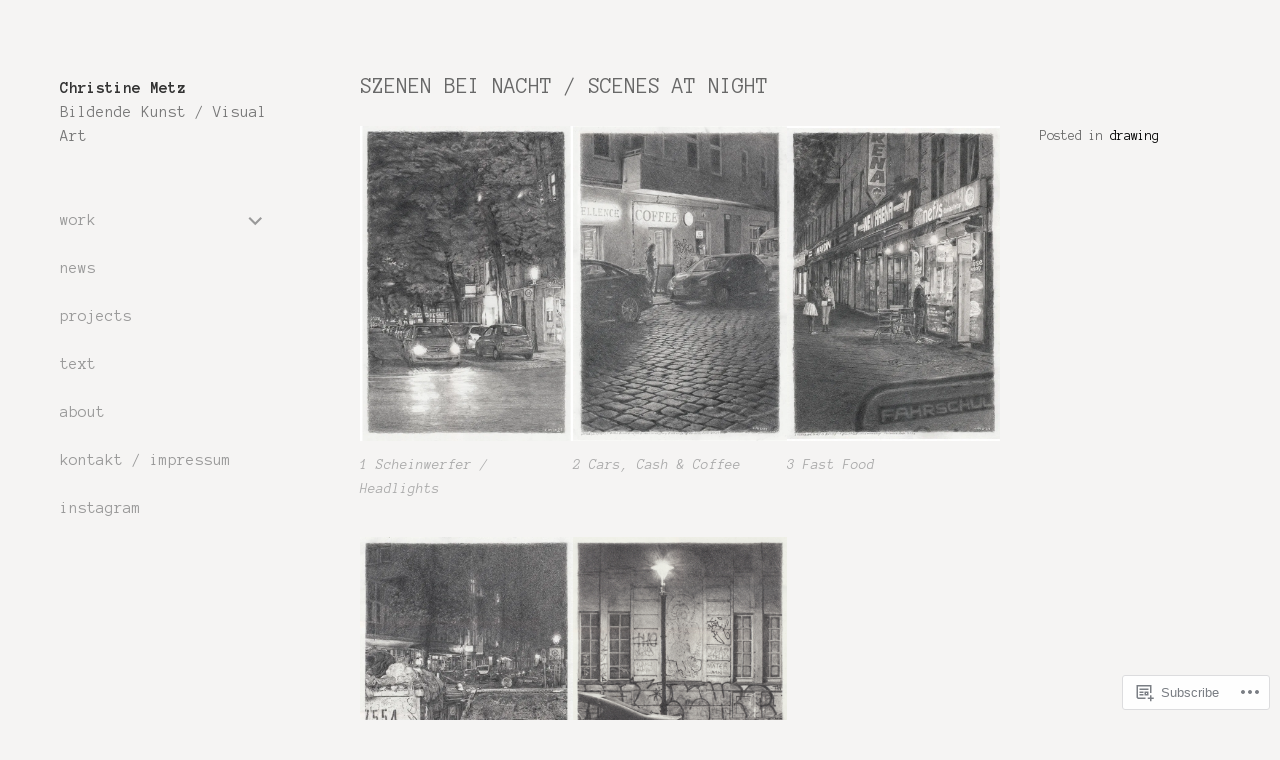

--- FILE ---
content_type: text/css;charset=utf-8
request_url: https://s0.wp.com/?custom-css=1&csblog=x0f1&cscache=6&csrev=32
body_size: -63
content:
.site-branding{background-color:transparent;margin:0;padding:0;text-align:left}.site-branding h1{text-transform:none;line-height:24px !important}.site-branding h1 a{font-size:16px !important;font-weight:700;color:#333}.main-navigation li{border:none}